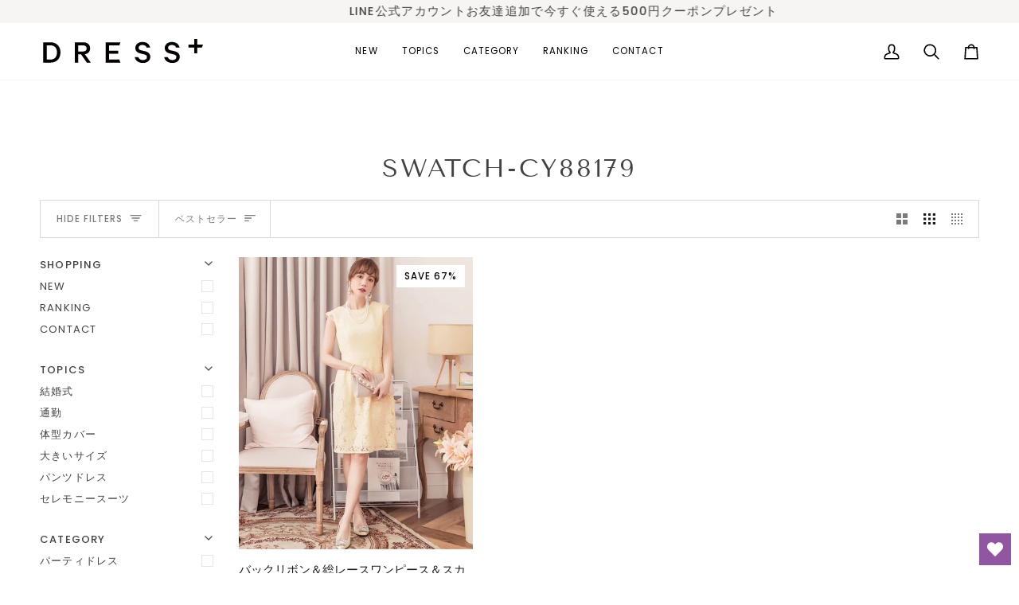

--- FILE ---
content_type: text/css
request_url: https://www.dressplus.jp/cdn/shop/t/6/assets/font-settings.css?v=44862712095259578841759334250
body_size: 244
content:
@font-face{font-family:Tenor Sans;font-weight:400;font-style:normal;font-display:swap;src:url(//www.dressplus.jp/cdn/fonts/tenor_sans/tenorsans_n4.966071a72c28462a9256039d3e3dc5b0cf314f65.woff2?h1=ZHJlc3MtcHVscy5hY2NvdW50Lm15c2hvcGlmeS5jb20&h2=ZHJlc3NwbHVzLmpw&h3=YWNjb3VudC5kcmVzc3BsdXMuanA&hmac=f30988cc2e6bc798d0780aef15625b92e5c246c7727d4b22b9eadd5bcab69564) format("woff2"),url(//www.dressplus.jp/cdn/fonts/tenor_sans/tenorsans_n4.2282841d948f9649ba5c3cad6ea46df268141820.woff?h1=ZHJlc3MtcHVscy5hY2NvdW50Lm15c2hvcGlmeS5jb20&h2=ZHJlc3NwbHVzLmpw&h3=YWNjb3VudC5kcmVzc3BsdXMuanA&hmac=6ba79ffefbb93dee0a72421e4c3ca7ffd191169027d00acb9ba8c644d8b8b446) format("woff")}@font-face{font-family:Poppins;font-weight:400;font-style:normal;font-display:swap;src:url(//www.dressplus.jp/cdn/fonts/poppins/poppins_n4.0ba78fa5af9b0e1a374041b3ceaadf0a43b41362.woff2?h1=ZHJlc3MtcHVscy5hY2NvdW50Lm15c2hvcGlmeS5jb20&h2=ZHJlc3NwbHVzLmpw&h3=YWNjb3VudC5kcmVzc3BsdXMuanA&hmac=994eaba03277fa6b3ec0e5536e6f18caa469a76e03c27ee14d9d56b29a2ec26c) format("woff2"),url(//www.dressplus.jp/cdn/fonts/poppins/poppins_n4.214741a72ff2596839fc9760ee7a770386cf16ca.woff?h1=ZHJlc3MtcHVscy5hY2NvdW50Lm15c2hvcGlmeS5jb20&h2=ZHJlc3NwbHVzLmpw&h3=YWNjb3VudC5kcmVzc3BsdXMuanA&hmac=657eeeaa3b4367ae11311404506992c8d7a6cc88c4f5b013d490aa051963a2f3) format("woff")}@font-face{font-family:Poppins;font-weight:400;font-style:normal;font-display:swap;src:url(//www.dressplus.jp/cdn/fonts/poppins/poppins_n4.0ba78fa5af9b0e1a374041b3ceaadf0a43b41362.woff2?h1=ZHJlc3MtcHVscy5hY2NvdW50Lm15c2hvcGlmeS5jb20&h2=ZHJlc3NwbHVzLmpw&h3=YWNjb3VudC5kcmVzc3BsdXMuanA&hmac=994eaba03277fa6b3ec0e5536e6f18caa469a76e03c27ee14d9d56b29a2ec26c) format("woff2"),url(//www.dressplus.jp/cdn/fonts/poppins/poppins_n4.214741a72ff2596839fc9760ee7a770386cf16ca.woff?h1=ZHJlc3MtcHVscy5hY2NvdW50Lm15c2hvcGlmeS5jb20&h2=ZHJlc3NwbHVzLmpw&h3=YWNjb3VudC5kcmVzc3BsdXMuanA&hmac=657eeeaa3b4367ae11311404506992c8d7a6cc88c4f5b013d490aa051963a2f3) format("woff")}@font-face{font-family:Poppins;font-weight:500;font-style:normal;font-display:swap;src:url(//www.dressplus.jp/cdn/fonts/poppins/poppins_n5.ad5b4b72b59a00358afc706450c864c3c8323842.woff2?h1=ZHJlc3MtcHVscy5hY2NvdW50Lm15c2hvcGlmeS5jb20&h2=ZHJlc3NwbHVzLmpw&h3=YWNjb3VudC5kcmVzc3BsdXMuanA&hmac=1c4b7e7787d170c1869680cdee03f790da83dad04e16f8338866d4c2cf44ceec) format("woff2"),url(//www.dressplus.jp/cdn/fonts/poppins/poppins_n5.33757fdf985af2d24b32fcd84c9a09224d4b2c39.woff?h1=ZHJlc3MtcHVscy5hY2NvdW50Lm15c2hvcGlmeS5jb20&h2=ZHJlc3NwbHVzLmpw&h3=YWNjb3VudC5kcmVzc3BsdXMuanA&hmac=47b4487da27765363372a691316c3a9403648f1756cb16d1f3d6c8ca7e01a785) format("woff")}@font-face{font-family:Poppins;font-weight:500;font-style:normal;font-display:swap;src:url(//www.dressplus.jp/cdn/fonts/poppins/poppins_n5.ad5b4b72b59a00358afc706450c864c3c8323842.woff2?h1=ZHJlc3MtcHVscy5hY2NvdW50Lm15c2hvcGlmeS5jb20&h2=ZHJlc3NwbHVzLmpw&h3=YWNjb3VudC5kcmVzc3BsdXMuanA&hmac=1c4b7e7787d170c1869680cdee03f790da83dad04e16f8338866d4c2cf44ceec) format("woff2"),url(//www.dressplus.jp/cdn/fonts/poppins/poppins_n5.33757fdf985af2d24b32fcd84c9a09224d4b2c39.woff?h1=ZHJlc3MtcHVscy5hY2NvdW50Lm15c2hvcGlmeS5jb20&h2=ZHJlc3NwbHVzLmpw&h3=YWNjb3VudC5kcmVzc3BsdXMuanA&hmac=47b4487da27765363372a691316c3a9403648f1756cb16d1f3d6c8ca7e01a785) format("woff")}@font-face{font-family:Poppins;font-weight:400;font-style:italic;font-display:swap;src:url(//www.dressplus.jp/cdn/fonts/poppins/poppins_i4.846ad1e22474f856bd6b81ba4585a60799a9f5d2.woff2?h1=ZHJlc3MtcHVscy5hY2NvdW50Lm15c2hvcGlmeS5jb20&h2=ZHJlc3NwbHVzLmpw&h3=YWNjb3VudC5kcmVzc3BsdXMuanA&hmac=1b59dd3225496a342f2e8da64fdf762b1e754fe33bd8394918e840eb11b8d2b0) format("woff2"),url(//www.dressplus.jp/cdn/fonts/poppins/poppins_i4.56b43284e8b52fc64c1fd271f289a39e8477e9ec.woff?h1=ZHJlc3MtcHVscy5hY2NvdW50Lm15c2hvcGlmeS5jb20&h2=ZHJlc3NwbHVzLmpw&h3=YWNjb3VudC5kcmVzc3BsdXMuanA&hmac=6ddee787973eb741867edb6674b7f54d14bab2f59919eed3dc2e9a1df1f43085) format("woff")}@font-face{font-family:Poppins;font-weight:500;font-style:italic;font-display:swap;src:url(//www.dressplus.jp/cdn/fonts/poppins/poppins_i5.6acfce842c096080e34792078ef3cb7c3aad24d4.woff2?h1=ZHJlc3MtcHVscy5hY2NvdW50Lm15c2hvcGlmeS5jb20&h2=ZHJlc3NwbHVzLmpw&h3=YWNjb3VudC5kcmVzc3BsdXMuanA&hmac=4061c7e777341bf70c9c7b47677cf265c1916c230a6e1fdc6f7b0dde683a0f5a) format("woff2"),url(//www.dressplus.jp/cdn/fonts/poppins/poppins_i5.a49113e4fe0ad7fd7716bd237f1602cbec299b3c.woff?h1=ZHJlc3MtcHVscy5hY2NvdW50Lm15c2hvcGlmeS5jb20&h2=ZHJlc3NwbHVzLmpw&h3=YWNjb3VudC5kcmVzc3BsdXMuanA&hmac=5695640cdeb09e710cdb45dcb457e41e9bb10267b53e8f891f22c8cca038bff1) format("woff")}
/*# sourceMappingURL=/cdn/shop/t/6/assets/font-settings.css.map?v=44862712095259578841759334250 */


--- FILE ---
content_type: image/svg+xml
request_url: https://www.dressplus.jp/cdn/shop/files/dress_logo.svg?v=1686622096&width=210
body_size: -103
content:
<?xml version="1.0" encoding="utf-8"?>
<!-- Generator: Adobe Illustrator 22.0.0, SVG Export Plug-In . SVG Version: 6.00 Build 0)  -->
<svg version="1.1" id="" xmlns="http://www.w3.org/2000/svg" xmlns:xlink="http://www.w3.org/1999/xlink" x="0px" y="0px"
	 viewBox="0 0 487.6 95.9" style="enable-background:new 0 0 487.6 95.9;" xml:space="preserve">
<style type="text/css">
	.st0{fill:#040000;}
</style>
<path class="st0" d="M9.9,21.5h21.2c17.7,0,29.2,11.8,29.2,30.1c0,18.3-11.5,30.1-29.2,30.1H9.9V21.5z M30.7,72.6
	c12.6,0,19.4-8.1,19.4-21c0-12.9-6.8-21.1-19.4-21.1H20.1v42H30.7z"/>
<path class="st0" d="M112.3,57.3v24.4h-10.2V21.5h24.1c12.4,0,20.5,6.3,20.5,18c0,10.1-5.9,15.9-15.4,17.3l17.4,24.8h-11.6
	l-16.8-24.4H112.3z M112.3,48.8H126c6.8,0,10.6-3.6,10.6-9.2c0-5.6-3.8-9.2-10.6-9.2h-13.8V48.8z"/>
<path class="st0" d="M287.2,65.1c2,6.2,7.1,9,13.6,9c7.1,0,11.7-3.3,11.7-8.9c0-4.2-2.4-6.7-8.7-8.1l-10.2-2.5
	c-8.3-2-15-6.5-15-16.2c0-10.2,8.3-17.8,20.5-17.8c13,0,20.7,6.7,22.8,16.7h-10.2c-1.6-4.5-5.4-8-12.5-8c-6.5,0-10.9,3.3-10.9,8.3
	c0,4,2.5,6.6,7.9,7.8l10.5,2.4c9.4,2.2,15.6,7.6,15.6,16.7c0,11.3-9,18.2-21.5,18.2c-12.7,0-21.9-6.5-24-17.6H287.2z"/>
<path class="st0" d="M373.1,65.1c2,6.2,7.1,9,13.6,9c7.1,0,11.7-3.3,11.7-8.9c0-4.2-2.4-6.7-8.7-8.1l-10.2-2.5
	c-8.3-2-15-6.5-15-16.2c0-10.2,8.3-17.8,20.5-17.8c13,0,20.7,6.7,22.8,16.7h-10.2c-1.6-4.5-5.4-8-12.5-8c-6.5,0-10.9,3.3-10.9,8.3
	c0,4,2.5,6.6,7.9,7.8l10.5,2.4c9.4,2.2,15.6,7.6,15.6,16.7c0,11.3-9,18.2-21.5,18.2c-12.7,0-21.9-6.5-24-17.6H373.1z"/>
<polygon class="st0" points="476,28.5 459.3,28.5 459.3,11.8 450.6,11.8 450.6,28.5 433.9,28.5 433.9,37.2 450.6,37.2 450.6,53.9 
	459.3,53.9 459.3,37.2 472.8,37.2 "/>
<polygon class="st0" points="202.2,72.6 202.2,55.4 228.5,55.4 228.5,46.4 202.2,46.4 202.2,30.6 232,30.6 235.1,21.5 192.2,21.5 
	192.2,81.7 235.1,81.7 231.9,72.6 "/>
</svg>
